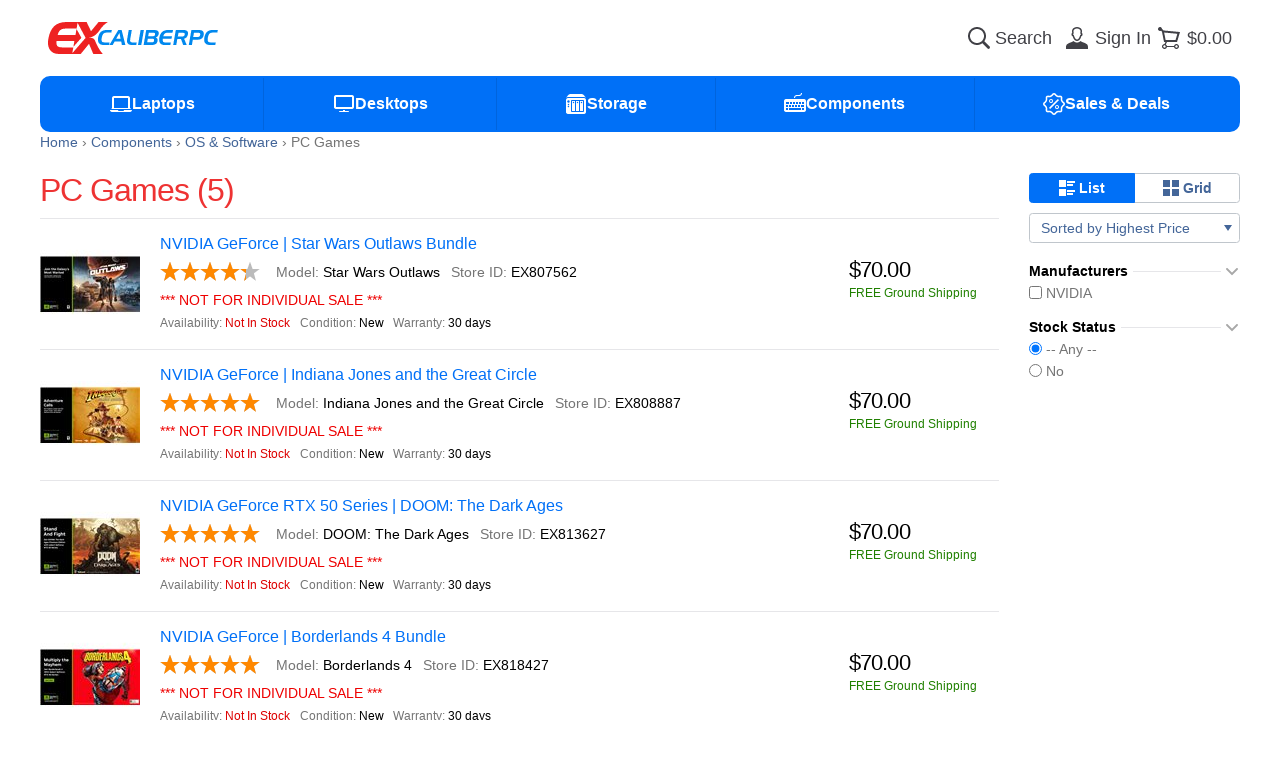

--- FILE ---
content_type: text/html; charset=utf-8
request_url: https://www.excaliberpc.com/hardware/c-536/pc-games.html?sort=5&pp=48
body_size: 6824
content:
<!DOCTYPE html>
<html lang="en" prefix="og: http://ogp.me/ns#">
<head>
<meta charset="utf-8">
<meta http-equiv="x-ua-compatible" content="ie=edge">
<title>PC Games | EXcaliberPC.com</title>
<meta name="viewport" content="width=device-width, initial-scale=1">
<meta name="format-detection" content="telephone=no">
<meta name="description" content="Shop online for pc games. Enjoy our discount prices and free shopping!">
<meta name="author" content="EXcaliberPC.com">
<meta name="copyright" content="(c) 2003-2026 EXcaliberPC.com">
<meta name="robots" content="noindex, follow">
<meta property="og:type" content="website">
<meta property="og:title" content="PC Games | EXcaliberPC.com">
<meta property="og:description" content="Shop online for pc games. Enjoy our discount prices and free shopping!">
<meta property="og:site_name" content="EXcaliberPC.com">
<meta property="og:image" content="https://www.excaliberpc.com/static/img/ogimage.d49c09fd4dad4a942b531eee41004d8f.png">
<meta property="og:url" content="https://www.excaliberpc.com/hardware/c-536/pc-games.html?sort=5&amp;pp=48">
<meta property="fb:app_id" content="301839353253076">

<link rel="canonical" href="https://www.excaliberpc.com/hardware/c-536/pc-games.html?sort=5&amp;pp=48">
<link rel="apple-touch-icon-precomposed" href="/static/img/apple-touch-icon.b80c0bf19e62e1c92dc3f990e0f6e693.png">
<link rel="shortcut icon" type="image/x-icon" href="/static/img/favicon.53598db41b18ee4ee71e259bbfabbb6a.ico">
<link rel="stylesheet" href="/static/css/style.6927cbfa2101902674046659d050250d.css">
<link rel="preconnect" href="https://apis.google.com">
<link rel="preconnect" href="https://www.googlecommerce.com">

<script defer src="/static/js/jquery.min.0c113f73b209b146473ed0a7a59307b1.js"></script>
<script defer src="/static/js/jquery-ui.min.5d7e50fc315199ecf73ee8eeb43dd4dd.js"></script>
<script defer src="/static/js/knockout-3.5.1.052e3cbd4009f65055d36541ce9cc91d.js"></script>
<script defer src="/static/js/tooltipster.bundle.min.e63e72beda2a9b4113814de083867f0a.js"></script>
<script defer src="/static/js/common.4a65d246c8bb45c1c75c2efcc5b5ad7c.js"></script>
<script defer src="/static/js/custom.0ded4653d5b6b9f95589d8d491ba7ffb.js"></script>
<script defer src="/static/js/script.f2c692f94f470a5f76f17b15c358bf69.js"></script>

<!-- Affirm -->
<script>
  _affirm_config = {
    public_api_key: "GXB11DKMOG81RFEK",
    script: "https://cdn1.affirm.com/js/v2/affirm.js"
 };
 (function(l,g,m,e,a,f,b){var d,c=l[m]||{},h=document.createElement(f),n=document.getElementsByTagName(f)[0],k=function(a,b,c){return function(){a[b]._.push([c,arguments])}};c[e]=k(c,e,"set");d=c[e];c[a]={};c[a]._=[];d._=[];c[a][b]=k(c,a,b);a=0;for(b="set add save post open empty reset on off trigger ready setProduct".split(" ");a<b.length;a++)d[b[a]]=k(c,e,b[a]);a=0;for(b=["get","token","url","items"];a<b.length;a++)d[b[a]]=function(){};h.async=!0;h.src=g[f];n.parentNode.insertBefore(h,n);delete g[f];d(g);l[m]=c})(window,_affirm_config,"affirm","checkout","ui","script","ready");
// Use your live public API Key and https://cdn1.affirm.com/js/v2/affirm.js script to point to Affirm production environment.
</script>
<!-- End Affirm -->
<!-- BEGIN MerchantWidget Code -->
<!-- https://support.google.com/merchants/answer/14428754 -->
<script id='merchantWidgetScript' src="https://www.gstatic.com/shopping/merchant/merchantwidget.js" defer></script>
<script type="text/javascript">
merchantWidgetScript.addEventListener('load', function () {
  merchantwidget.start({
    region: 'US',
    sideMargin: 20,
    bottomMargin: 20,
    mobileSideMargin: 10,
    mobileBottomMargin: 10
  });
});
</script>
<!-- END MerchantWidget Code -->
</head>

<body>

<div class="root">
  <header class="header">
    <div class="wrapper">
      <div class="header_main">
        <button type="button" class="header_link" aria-label="Menu" data-mobile-menu>
          <span class="header_link_icon"><svg><use xlink:href="/static/img/symbols.3292406444feacc83d1f403fc3a1593e.svg#icon-big-menu"></use></svg></span>
        </button>
        <a href="/" class="header_logo" aria-label="Excaliberpc">
          <svg><use xlink:href="/static/img/symbols.3292406444feacc83d1f403fc3a1593e.svg#logo"></use></svg>
        </a>
        <form
          method="get"
          class="header_search"
          action="/products/products.html"
          data-focused="false"
        >
          <input
            type="search"
            id="search-input"
            name="search"
            autocomplete="off"
            placeholder="Search"
            data-autocomplete
            value=""
          >
          <label for="search-input" aria-label="Search">
            <svg class="icon-search"><use xlink:href="/static/img/symbols.3292406444feacc83d1f403fc3a1593e.svg#icon-big-search"></use></svg>
            <svg class="icon-search-loading"><use xlink:href="/static/img/symbols.3292406444feacc83d1f403fc3a1593e.svg#loader"></use></svg>
          </label>
        </form>
          <a class="header_link" aria-label="Sign in" href="/account/">
            <span class="header_link_icon"><svg><use xlink:href="/static/img/symbols.3292406444feacc83d1f403fc3a1593e.svg#icon-big-user"></use></svg></span>
            <span class="header_link_text">Sign In</span>
          </a>

<a data-id="ShoppingCartPreview" aria-label="Shopping cart" href="/cart/" class="header_link">
  <span data-sticker="0" class="header_link_icon">
    <svg><use xlink:href="/static/img/symbols.3292406444feacc83d1f403fc3a1593e.svg#icon-big-cart"></use></svg>
  </span>
  <span class="header_link_text">$0.00</span>
  
</a>
      </div>
      <nav class="navbar">
        <div class="navbar_menu show-m">
          <a class="navbar_menu_title" href="/">
            <svg><use xlink:href="/static/img/symbols.3292406444feacc83d1f403fc3a1593e.svg#icon-big-home"></use></svg>
            <span>Home Page</span>
          </a>
        </div>
        <dl class="navbar_menu" tabindex="0" data-menu-toggle=""><dt class="navbar_menu_title"><svg><use xlink:href="/static/img/symbols.3292406444feacc83d1f403fc3a1593e.svg#icon-big-laptops"></use></svg><span>Laptops</span></dt><dd class="navbar_menu_content"><a href="/laptops/c-304/gaming-laptops.html">Gaming Laptops</a><a href="/laptops/c-302/creator-laptops.html">Creator Laptops</a><a href="/laptops/c-303/business-laptops.html">Business Laptops</a><a href="/laptops/c-547/gaming-handhelds.html">Gaming Handhelds</a><a href="/laptops/cg-28/laptop-accessories.html">Laptop Accessories</a><a href="/laptops/c-530/workstation-laptops.html">Other Laptops</a></dd></dl><dl class="navbar_menu" tabindex="0" data-menu-toggle=""><dt class="navbar_menu_title"><svg><use xlink:href="/static/img/symbols.3292406444feacc83d1f403fc3a1593e.svg#icon-big-desktops"></use></svg><span>Desktops</span></dt><dd class="navbar_menu_content"><a href="/desktops/c-485/gaming-desktops.html">Gaming Desktops</a><a href="/desktops/c-548/mini-pc-nuc.html">Mini PC &amp; NUC</a><a href="/desktops/c-557/personal-ai-supercomputers.html">Personal AI Supercomputers</a></dd></dl><dl class="navbar_menu" tabindex="0" data-menu-toggle=""><dt class="navbar_menu_title"><svg><use xlink:href="/static/img/symbols.3292406444feacc83d1f403fc3a1593e.svg#icon-big-storage"></use></svg><span>Storage</span></dt><dd class="navbar_menu_content"><a href="/storage/c-432/internal-ssds.html">Solid State Drives (SSD)</a><a href="/storage/c-323/laptop-hard-drives.html">Laptop Hard Drives</a></dd></dl><dl class="navbar_menu" tabindex="0" data-menu-toggle=""><dt class="navbar_menu_title"><svg><use xlink:href="/static/img/symbols.3292406444feacc83d1f403fc3a1593e.svg#icon-big-hardware"></use></svg><span>Components</span></dt><dd class="navbar_menu_content"><a href="/hardware/c-534/mouse-pads-accessories.html">Keyboards &amp; Mice</a><a href="/hardware/c-536/pc-games.html">OS &amp; Software</a><a href="/hardware/c-493/pc-cases.html">Computer Cases</a></dd></dl>
        <dl class="navbar_menu" tabindex="0" data-menu-toggle>
          <dt class="navbar_menu_title">
            <svg><use xlink:href="/static/img/symbols.3292406444feacc83d1f403fc3a1593e.svg#icon-big-sale"></use></svg>
            <span>Sales &amp; Deals</span>
          </dt>
          <dd class="navbar_menu_content">
            <a href="/products/c-537/open-box-refurbished-clearance.html">Warehouse Deals</a>
            <a href="/products/mode-3/specials.html">Special Offers</a>
            <a href="/products/mode--5/top-sellers.html">Top Sellers</a>
            <a href="/products/mode--7/price-drops.html">Price Drops</a>
          </dd>
        </dl>
      </nav>
    </div>
  </header>

  <main class="wrapper content"><ul class="breadcrumbs" vocab="http://schema.org/" typeof="BreadcrumbList"><li property="itemListElement" typeof="ListItem"><a href="/" property="item" typeof="WebPage"><span property="name">Home</span></a><meta property="position" content="1"></li><li property="itemListElement" typeof="ListItem"><a href="/hardware/products.html" property="item" typeof="WebPage"><span property="name">Components</span></a><meta property="position" content="2"></li><li property="itemListElement" typeof="ListItem"><a href="/hardware/cg-5/os-software.html" property="item" typeof="WebPage"><span property="name">OS &amp; Software</span></a><meta property="position" content="3"></li><li property="itemListElement" typeof="ListItem"><a href="/hardware/c-536/pc-games.html" property="item" typeof="WebPage"><span property="name">PC Games</span></a><meta property="position" content="4"></li></ul>
  <div id="products" class="products-view columns">
    <article class="maincol">
      <hgroup>
        <div class="group">
          <h1>PC Games (5)</h1>
        </div>
        <div class="group">
          <span id="refine-trigger" class="fggray show-m">
            <svg class="icon big"><use xlink:href="/static/img/symbols.3292406444feacc83d1f403fc3a1593e.svg#icon-big-settings"></use></svg>
          </span>
        </div>
      </hgroup>
      <section class="products"><ul class="product-list"><li class="product-list_product"><a class="product_image" href="/807562/nvidia-geforce-star-wars-outlaws.html"><img width="100" height="100" alt="Product image: NVIDIA Star Wars Outlaws" src="/images/807562_1/small.jpg" srcset="/images/807562_1/small.jpg 1x, /images/807562_1/medium.jpg 2x"></a><div class="product_info"><a class="product_title" href="/807562/nvidia-geforce-star-wars-outlaws.html">  NVIDIA GeForce | Star Wars Outlaws Bundle</a><div class="product_details"><p class="product_block"><span class="rating"><span class="stars" style="width:4.3em"></span></span><span data-prefix="Model: ">Star Wars Outlaws</span><span data-prefix="Store ID: ">EX807562</span></p><p class="product_block-highlights">*** NOT FOR INDIVIDUAL SALE ***</p><p class="product_block"><small data-prefix="Availability: " class="fgred">Not In Stock</small><small data-prefix="Condition: ">New</small><small data-prefix="Warranty: ">30 days</small></p></div><div class="product_prices"><span class="price">$70.00</span><small class="product_shipping"><span class="fggreen">FREE&nbsp;Ground Shipping</span></small></div></div></li><li class="product-list_product"><a class="product_image" href="/808887/nvidia-geforce-indiana-jones-and.html"><img width="100" height="100" alt="Product image: NVIDIA Indiana Jones and the Great Circle" src="/images/808887_1/small.jpg" srcset="/images/808887_1/small.jpg 1x, /images/808887_1/medium.jpg 2x"></a><div class="product_info"><a class="product_title" href="/808887/nvidia-geforce-indiana-jones-and.html">  NVIDIA GeForce | Indiana Jones and the Great Circle</a><div class="product_details"><p class="product_block"><span class="rating"><span class="stars" style="width:5em"></span></span><span data-prefix="Model: ">Indiana Jones and the Great Circle</span><span data-prefix="Store ID: ">EX808887</span></p><p class="product_block-highlights">*** NOT FOR INDIVIDUAL SALE ***</p><p class="product_block"><small data-prefix="Availability: " class="fgred">Not In Stock</small><small data-prefix="Condition: ">New</small><small data-prefix="Warranty: ">30 days</small></p></div><div class="product_prices"><span class="price">$70.00</span><small class="product_shipping"><span class="fggreen">FREE&nbsp;Ground Shipping</span></small></div></div></li><li class="product-list_product"><a class="product_image" href="/813627/nvidia-geforce-rtx-50-series.html"><img width="100" height="100" alt="Product image: NVIDIA DOOM: The Dark Ages" src="/images/813627_1/small.jpg" srcset="/images/813627_1/small.jpg 1x, /images/813627_1/medium.jpg 2x"></a><div class="product_info"><a class="product_title" href="/813627/nvidia-geforce-rtx-50-series.html">  NVIDIA GeForce RTX 50 Series | DOOM: The Dark Ages</a><div class="product_details"><p class="product_block"><span class="rating"><span class="stars" style="width:5em"></span></span><span data-prefix="Model: ">DOOM: The Dark Ages</span><span data-prefix="Store ID: ">EX813627</span></p><p class="product_block-highlights">*** NOT FOR INDIVIDUAL SALE ***</p><p class="product_block"><small data-prefix="Availability: " class="fgred">Not In Stock</small><small data-prefix="Condition: ">New</small><small data-prefix="Warranty: ">30 days</small></p></div><div class="product_prices"><span class="price">$70.00</span><small class="product_shipping"><span class="fggreen">FREE&nbsp;Ground Shipping</span></small></div></div></li><li class="product-list_product"><a class="product_image" href="/818427/nvidia-geforce-borderlands-bundle.html"><img width="100" height="100" alt="Product image: NVIDIA Borderlands 4" src="/images/818427_1/small.jpg" srcset="/images/818427_1/small.jpg 1x, /images/818427_1/medium.jpg 2x"></a><div class="product_info"><a class="product_title" href="/818427/nvidia-geforce-borderlands-bundle.html">  NVIDIA GeForce | Borderlands 4 Bundle</a><div class="product_details"><p class="product_block"><span class="rating"><span class="stars" style="width:5em"></span></span><span data-prefix="Model: ">Borderlands 4</span><span data-prefix="Store ID: ">EX818427</span></p><p class="product_block-highlights">*** NOT FOR INDIVIDUAL SALE ***</p><p class="product_block"><small data-prefix="Availability: " class="fgred">Not In Stock</small><small data-prefix="Condition: ">New</small><small data-prefix="Warranty: ">30 days</small></p></div><div class="product_prices"><span class="price">$70.00</span><small class="product_shipping"><span class="fggreen">FREE&nbsp;Ground Shipping</span></small></div></div></li><li class="product-list_product"><a class="product_image" href="/820469/nvidia-geforce-arc-raiders-bundle.html"><img width="100" height="100" alt="Product image: NVIDIA ARC Raiders" src="/images/820469_1/small.jpg" srcset="/images/820469_1/small.jpg 1x, /images/820469_1/medium.jpg 2x" loading="lazy"></a><div class="product_info"><a class="product_title" href="/820469/nvidia-geforce-arc-raiders-bundle.html">  NVIDIA GeForce | ARC Raiders Bundle</a><div class="product_details"><p class="product_block"><span class="rating"><span class="stars" style="width:4.9em"></span></span><span data-prefix="Model: ">ARC Raiders</span><span data-prefix="Store ID: ">EX820469</span></p><p class="product_block-highlights">*** NOT FOR INDIVIDUAL SALE ***</p><p class="product_block"><small data-prefix="Availability: " class="fgred">Not In Stock</small><small data-prefix="Condition: ">New</small><small data-prefix="Warranty: ">30 days</small></p></div><div class="product_prices"><span class="price">$60.00</span><small class="product_shipping"><span class="fggreen">FREE&nbsp;Ground Shipping</span></small></div></div></li></ul></section>
      
    <div class="toolbar pager">
      <div class="toolbar_group w100">
  <b class="selected">1</b>
      </div>
      <div class="toolbar_group hide-s">
        <span>Show:</span>
        <a href="/hardware/c-536/pc-games.html?sort=5&pp=12" id="ctl00_ctl00_cphBody_cphCenter_ucTopPager_ctl02_PageSize_ctrl0_PageSizeHref">12</a><a href="/hardware/c-536/pc-games.html?sort=5" id="ctl00_ctl00_cphBody_cphCenter_ucTopPager_ctl02_PageSize_ctrl1_PageSizeHref">24</a><b id="ctl00_ctl00_cphBody_cphCenter_ucTopPager_ctl02_PageSize_ctrl2_PageSizeHref" class="selected">48</b>
      </div>
    </div>
  
    </article>
    <aside class="sidecol">
      <div class="refine"><div class="stack-buttons hide-l"><button type="button" data-navigate="/hardware/c-536/pc-games.html?pp=48&amp;sort=5&amp;layout=0" class="pressed"><svg class="icon"><use xlink:href="/static/img/symbols.3292406444feacc83d1f403fc3a1593e.svg#icon-view-list"></use></svg><span>List</span></button><button type="button" data-navigate="/hardware/c-536/pc-games.html?pp=48&amp;sort=5&amp;layout=2" class=""><svg class="icon"><use xlink:href="/static/img/symbols.3292406444feacc83d1f403fc3a1593e.svg#icon-view-grid"></use></svg><span>Grid</span></button></div><dl class="drop-select" data-dropdown=""><dt>Sorted by Highest Price</dt><dd><a href="/hardware/c-536/pc-games.html?pp=48&amp;sort=2">Sort by Name (A-Z)</a><a href="/hardware/c-536/pc-games.html?pp=48&amp;sort=3">Sort by Name (Z-A)</a><hr><a href="/hardware/c-536/pc-games.html?pp=48&amp;sort=4">Sort by Lowest Price</a><a href="/hardware/c-536/pc-games.html?pp=48&amp;sort=5">Sort by Highest Price</a><hr><a href="/hardware/c-536/pc-games.html?pp=48&amp;sort=33">Sort by Rating</a><a href="/hardware/c-536/pc-games.html?pp=48&amp;sort=17">Sort by Discount</a><a href="/hardware/c-536/pc-games.html?pp=48&amp;sort=257">Sort by Newest</a></dd></dl></div>
      <form id="formFilter" method="get" action="/hardware/c-536/pc-games.html?cg=5" novalidate=""><input type="hidden" name="pp" value="48"><input type="hidden" name="sort" value="5"><dl data-parameter="" class="param-group collapsible open"><dt><span>Manufacturers</span><svg class="icon collapsed"><use xlink:href="/static/img/symbols.3292406444feacc83d1f403fc3a1593e.svg#icon-angle-right"></use></svg><svg class="icon expanded"><use xlink:href="/static/img/symbols.3292406444feacc83d1f403fc3a1593e.svg#icon-angle-bottom"></use></svg></dt><dd><label class="param"><input name="m" value="1574" data-filter-submit="" type="checkbox"><span>NVIDIA</span></label></dd><dd><button type="submit" class="filter-apply">Apply Filter</button></dd></dl><dl data-parameter="" class="param-group collapsible open"><dt><span>Stock Status</span><svg class="icon collapsed"><use xlink:href="/static/img/symbols.3292406444feacc83d1f403fc3a1593e.svg#icon-angle-right"></use></svg><svg class="icon expanded"><use xlink:href="/static/img/symbols.3292406444feacc83d1f403fc3a1593e.svg#icon-angle-bottom"></use></svg></dt><dd><label class="param"><input type="radio" name="stock" value="" data-filter-submit="" checked>-- Any --</label><label class="param"><input name="stock" value="No" data-filter-submit="" type="radio"><span>No</span></label></dd><dd><button type="submit" class="filter-apply">Apply Filter</button></dd></dl></form>
    </aside>
  </div>
  </main>

  <footer class="footer">
    <div class="wrapper">
      <dl class="footer_nav">
        <dt>Company</dt>
        <dd>
          <a href="/support/">About Us</a>
          <a href="/support/contact.html">Contact Us</a>
          <a href="/support/faq.html">Support Q&amp;A</a>
        </dd>
      </dl>
      <dl class="footer_nav">
        <dt>Legal Info</dt>
        <dd>
          <a href="/support/terms.html">Terms of Service</a>
          <a href="/support/privacy.html">Privacy Policy</a>
          <a href="/support/warranty.html">Return Policy</a>
        </dd>
      </dl>
      <dl class="footer_nav">
        <dt>Support</dt>
        <dd>
          <a href="/account/orders.html">Order Status</a>
          <a href="/account/orders.html?filter=1">Order Tracking</a>
          <a href="/account/orders.html?filter=2">Request for Return</a>
        </dd>
      </dl>
      <div class="footer_aside">
        <a href="tel://1-877-289-3972" class="footer_phone">
          <svg><use xlink:href="/static/img/symbols.3292406444feacc83d1f403fc3a1593e.svg#icon-big-phone"></use></svg>
          <span>
            <b>1-877-BUY-EXPC</b>
            <small>Mon-Fri 10am-6pm PST</small>
          </span>
        </a>
        <div class="footer_social">
          <a target="_blank" rel="nofollow" href="http://www.facebook.com/excaliberpc" aria-label="facebook">
            <svg><use xlink:href="/static/img/symbols.3292406444feacc83d1f403fc3a1593e.svg#icon-big-facebook"></use></svg>
          </a>
          <a target="_blank" rel="nofollow" href="http://twitter.com/excaliberpc" aria-label="twitter">
            <svg><use xlink:href="/static/img/symbols.3292406444feacc83d1f403fc3a1593e.svg#icon-big-twitter"></use></svg>
          </a>
          <a target="_blank" rel="nofollow" href="http://www.youtube.com/user/excaliberpccom" aria-label="youtube">
            <svg><use xlink:href="/static/img/symbols.3292406444feacc83d1f403fc3a1593e.svg#icon-big-youtube"></use></svg>
          </a>
          <a target="_blank" rel="nofollow" href="http://www.amazon.com/shops/excaliberpc" aria-label="amazon">
            <svg><use xlink:href="/static/img/symbols.3292406444feacc83d1f403fc3a1593e.svg#icon-big-amazon"></use></svg>
          </a>
        </div>
      </div>
      <small class="footer_copyright">
        &copy; 2003&ndash;2026 EXcaliberPC.com All rights reserved.
      </small>
    </div>
  </footer>
</div>

<!-- BEGIN: Google Trusted Store -->
<script>
var gts = gts || [];
gts.push(["id", "10390"]);
gts.push(["google_base_subaccount_id", "8798744"]);
gts.push(["google_base_offer_id", "616366"]);
gts.push(["google_base_country", "US"]);
gts.push(["google_base_language", "en"]);
(function () {
  var scheme = (("https:" == document.location.protocol) ? "https://" : "http://");
  var gts = document.createElement("script");
  gts.type = "text/javascript";
  gts.async = true;
  gts.src = scheme + "www.googlecommerce.com/trustedstores/gtmp_compiled.js";
  var s = document.getElementsByTagName("script")[0];
  s.parentNode.insertBefore(gts, s);
})();
</script>
<!-- END: Google Trusted Store -->

<!-- Google Analytics -->
<!-- Google tag (gtag.js) -->
<script async src="https://www.googletagmanager.com/gtag/js?id=G-V8BD1GWY1V"></script>
<script>
  window.dataLayer = window.dataLayer || [];
  function gtag(){dataLayer.push(arguments);}
  gtag('js', new Date());
  gtag('config', 'G-V8BD1GWY1V');
  


</script>
<!-- End Google Analytics -->
</body>
</html>


--- FILE ---
content_type: application/x-javascript
request_url: https://www.excaliberpc.com/static/js/script.f2c692f94f470a5f76f17b15c358bf69.js
body_size: 6879
content:
function togglePageScroll(n){var t;n?(t=parseInt($("html").css("top"),10),$("html").css({top:"",width:"",position:"",overflow:"","overflow-y":""}),$("html,body").scrollTop(-t).css("overflow","")):$(document).height()>$(window).height()?(t=$(window).scrollTop(),$("html").css({top:-t,width:"100%",position:"fixed",overflow:"hidden","overflow-y":"scroll"})):$("html,body").css("overflow","hidden")}function cssTransitionTime(n,t){var u=0,f=$(n);parseTime=function(n){var t=0;return n.slice(-2)==="ms"?t=parseInt(n,10):n.slice(-1)==="s"&&(t=parseFloat(n)*1e3),t};var c=f.css("transition-delay")||"0s",l=f.css("transition-duration")||"0s",e=$.map(c.split(/,\s*/),parseTime),r=$.map(l.split(/,\s*/),parseTime);if(t){var o=[],s=[],a=t.split(/,\s*/),h=f.css("transition-property").split(/,\s*/);for(i=0;i<h.length;i++)$.inArray(h[i],a)!==-1&&(o.push(e[i]),s.push(r[i]));e=o;r=s}for(i=0;i<r.length;i++)u=Math.max(e[i]+r[i],u);return u}function formatPrice(n,t){var i=t!==undefined?t:2,r="\\d(?=(\\d{3})+"+(i>0?"\\.":"$")+")";return"$"+parseFloat(n).toFixed(Math.max(0,~~i)).replace(new RegExp(r,"g"),"$&,")}function showBundleBox(n){var t=$.template("/WebServices/Bundle.aspx?id=#{id}"),i=new LiteBox({disposable:!0,url:t.evaluate({id:n}),onContentReady:function(t){var i=ko.contextFor(t.get(0));i.$data.close=function(){$.ajax({type:"POST",url:"/Cart/Add.aspx/Update",data:JSON.stringify(i.$data.getData(n)),contentType:"application/json; charset=utf-8",dataType:"json",success:function(){document.location.href="/cart/"},failure:function(n){console.error(n.d)}})}}});i.open()}(function(n,t,i){var r=function(r,u){this.$win=n(t);this.$doc=n(i);this.$elm=n(r);this.options=u;this.dataobj=this.$elm.data("slidepanel")};r.prototype={defaults:{position:"left",clicktrigger:"self",classholder:"self",openclass:"visible"},init:function(){this.cfg=n.extend({},this.defaults,this.options,this.dataobj);this.hidden=!0;this.$classholder=this.cfg.classholder==="self"?this.$elm:n(this.cfg.classholder);this.$clicktrigger=this.cfg.clicktrigger==="self"?this.$elm:n(this.cfg.clicktrigger);this.$clicktrigger.on("click.SlidePanel",n.proxy(this.toggle,this));return this},open:function(){if(this.hidden){this.$classholder.addClass(this.cfg.openclass);this.hidden=!this.hidden;this.$doc.on("click.SlidePanel",n.proxy(this.clickout,this))}},close:function(){this.hidden||(this.$classholder.removeClass(this.cfg.openclass),this.hidden=!this.hidden,this.$doc.off("click.SlidePanel"))},toggle:function(){this[this.hidden?"open":"close"]()},swipe:function(n){["left","right"].indexOf(n.direction)!==-1&&this[n.direction!==this.cfg.position?"open":"close"]()},clickout:function(t){n(t.target).closest(this.$elm.add(this.$clicktrigger)).length===0&&this.close()}};r.defaults=r.prototype.defaults;n.fn.slidepanel=function(n){return this.each(function(){new r(this,n).init()})};t.SlidePanel=r})(jQuery,window,document),function(n,t){var i=function(t,i){this.$elm=n(t);this.options=i;this.dataobj=this.$elm.data("carousel")};i.prototype={defaults:{show:1,scroll:1,auto:null,speed:500,pager:!0},current:0,hover:!1,running:!1,cssPropSpeed:"--transition-speed",cssPropCurrent:"--current-slide",init:function(){this.cfg=n.extend({},this.defaults,this.options,this.dataobj);var t=this;if(this.$ul=n("ul",this.$elm),this.$li=n("li",this.$ul),this.count=this.$li.length,this.$pager=null,this.count>=this.cfg.show){if(this.cfg.show=Math.min(this.count,Math.max(1,this.cfg.show)),this.cfg.scroll=Math.min(this.count-this.cfg.show,Math.max(1,this.cfg.scroll)),this.cfg.pager&&(this.$pager=n("<ol>").appendTo(this.$elm),this.$li.each(function(i){n("<li>").on("click",function(){t.moveSlide(i+t.cfg.show)}).appendTo(t.$pager)})),this.$ul.prepend(this.$li.slice(this.count-this.cfg.show).clone(!0)),this.$ul.append(this.$li.slice(0,this.cfg.show).clone(!0)),this.$li=n("li",this.$ul),this.count=this.$li.length,this.page=this.count-this.cfg.show*2,this.current+=this.cfg.show,n("<span>").addClass("prev").on("click",n.proxy(this.movePrev,this)).appendTo(this.$elm),n("<span>").addClass("next").on("click",n.proxy(this.moveNext,this)).appendTo(this.$elm),this.$ul.css(this.cssPropCurrent,this.current),this.setClassName(),this.cfg.auto){this.$elm.on("mouseenter mouseleave",function(){t.hover=!t.hover});setInterval(function(){t.moveSlide(t.current+t.cfg.scroll,!0)},t.cfg.auto+t.cfg.speed)}this.setPager()}return this},setClassName:function(){this.$li.removeClass("current");this.current===1?this.$li.eq(this.count-1).addClass("current"):this.current===this.count-this.cfg.show-1&&this.$li.eq(0).addClass("current");this.$li.eq(this.current).addClass("current")},movePrev:function(){this.moveSlide(this.current-this.cfg.scroll)},moveNext:function(){this.moveSlide(this.current+this.cfg.scroll)},moveSlide:function(n,t){this.running||this.hover&&t||(n<this.cfg.show?(this.$ul.css(this.cssPropCurrent,this.current+this.page),this.current=n+this.page):n>=this.count-this.cfg.show?(this.$ul.css(this.cssPropCurrent,this.current-this.page),this.current=n-this.page):this.current=n,this.setClassName(),setTimeout(()=>{this.running=!0,this.$ul.css(this.cssPropSpeed,this.cfg.speed),this.$ul.css(this.cssPropCurrent,this.current)}),setTimeout(()=>{this.running=!1,this.$ul.css(this.cssPropSpeed,0)},this.cfg.speed),this.setPager())},setPager:function(){this.$pager&&n("li",this.$pager).removeClass("current").eq(this.current-this.cfg.show).addClass("current")}};i.defaults=i.prototype.defaults;n.fn.carousel=function(n){return this.each(function(){new i(this,n).init()})};t.Carousel=i}(jQuery,window,document),function(n,t){var i=function(t,i){this.$elm=n(t);this.options=i;this.dataobj=this.$elm.data("childwin")};i.prototype={defaults:{toolbar:"no",location:"yes",directories:"no",status:"no",menubar:"no",scrollbars:"yes",resizable:"yes",copyhistory:"no",centered:!0},init:function(){this.cfg=n.extend({},this.defaults,this.options,this.dataobj);this.$elm.on("click.ChildWin",n.proxy(this.open,this));return this.args="toolbar="+this.cfg.toolbar+", location="+this.cfg.location+", directories="+this.cfg.directories+", status="+this.cfg.status+", menubar="+this.cfg.menubar+", scrollbars="+this.cfg.scrollbars+", resizable="+this.cfg.resizable+", copyhistory="+this.cfg.copyhistory,this.cfg.url||(this.cfg.url=this.$elm.attr("href")),this},open:function(){if(this.cfg.width&&this.cfg.height&&(this.args+=", width="+this.cfg.width+", height="+this.cfg.height,this.cfg.centered)){var n=t.screenX+Math.max(t.outerWidth/2-this.cfg.width/2,0),i=t.screenY+Math.max(t.outerHeight/2-this.cfg.height/2,0);this.args+=", top="+i+", left="+n}return this.cfg.url?t.open(this.cfg.url,this.cfg.title,this.args).focus():console.log("ChildWin Plugin: No URL has been defined"),!1}};i.defaults=i.prototype.defaults;n.fn.childwin=function(n){return this.each(function(){new i(this,n).init()})};t.ChildWin=i}(jQuery,window,document),function(n,t,i){var r=function(r){if(this.$win=n(t),this.$doc=n(i),this.$body=n(i.body),this.options=n.extend({},this.defaults,r),this.options.hash){this.checkHash();this.$win.on("hashchange.LiteBox",n.proxy(this.checkHash,this))}};r.prototype={defaults:{url:null,hash:null,speed:300,content:null,cssclass:null,noscroll:!0,disposable:!1,onContentReady:null},isopen:!1,$container:null,$placeholder:null,checkHash:function(){this[this.options.hash==t.location.hash.toLowerCase()?"open":"close"]()},open:function(){if(!this.isopen){if(togglePageScroll(!1),this.$container)this.$container.reflow().add(this.$placeholder).addClass("visible");else{var t=n("<a>").addClass("close").text("×");this.$container=n("<section>").addClass("child-window");this.$placeholder=n("<div>").addClass("litebox").addClass(this.options.cssclass);this.$container.add(t).on("click",n.proxy(this.clickClose,this));this.$placeholder.click(function(n){n.stopPropagation()});this.$container.append(this.$placeholder.append(t)).appendTo(this.$body);this.$container.reflow().addClass("visible");this.options.url?(this.$container.addClass("icon-busy"),n.ajax({url:this.options.url,cache:!1,context:this}).done(function(t){this._prependContent(n(t))}).fail(function(){this.ajaxerror=!0;this.$container.addClass("icon-error")}).always(function(){this.$container.removeClass("icon-busy")})):this.options.content?this._prependContent(n(this.options.content)):console.log("LiteBox Plugin: No content has been defined")}this.$doc.on("keyup.LiteBox",n.proxy(this.keyClose,this));this.isopen=!0}},close:function(){this.isopen&&this.$container&&(this.$container.removeClass("visible"),this.$doc.off("keyup.LiteBox"),this.isopen=!1,togglePageScroll(!0),(this.options.disposable||this.ajaxerror)&&setTimeout(n.proxy(this.remove,this),cssTransitionTime(this.$container)))},clickClose:function(n){n.preventDefault();n.stopPropagation();this.options.hash?location.replace("#"):this.close()},keyClose:function(n){n.keyCode===27&&this.clickClose(n)},remove:function(){this.$container.remove();this.$win=null;this.$doc=null;this.$body=null;this.$container=null;this.$placeholder=null},_prependContent:function(n){if(this.$placeholder.prepend(n.show()),this.$placeholder.reflow().addClass("visible"),this.options.onContentReady)this.options.onContentReady(n)}};r.defaults=r.prototype.defaults;t.LiteBox=r}(jQuery,window,document),function(n,t,r){var u=function(i){if(this.$win=n(t),this.$doc=n(r),this.$body=n(r.body),this.options=n.extend({},this.defaults,i),this.count=this.options.collection.length,this.count<1)console.log("MediaGallery Plugin: Collection is empty");else{this.checkHash();this.$win.on("hashchange.MediaGallery",n.proxy(this.checkHash,this))}};u.prototype={defaults:{galleryType:"",collection:[],cssclass:null},index:1,isopen:!1,$container:null,$viewport:null,$images:null,$thumbnails:null,checkHash:function(){var n=t.location.hash.match(new RegExp("#"+this.options.galleryType+"-(\\d+)","i"));n!==null?this.open(n[1]):this.isopen&&this.close()},setHash:function(n){n==="prev"&&(n=this.index===1?this.count:this.index-1);n==="next"&&(n=this.index===this.count?1:this.index+1);location.replace(n?"#"+this.options.galleryType+"-"+n:"#")},getMedia:function(t){return t.type==="video"?n("<iframe>").attr("src","//www.youtube.com/embed/"+t.media+"?rel=0&showinfo=0").attr("frameborder",0):n("<img>").attr("src",t.media)},create:function(){var r;for(this.$container=n("<section>").addClass("media-gallery").addClass(this.options.cssclass),this.$viewport=n("<div>").addClass("viewport"),this.$images=n("<div>").addClass("viewport_images"),this.$thumbnails=n(),this.observer=new IntersectionObserver(n.proxy(this.detectIntersection,this),{root:this.$images[0],threshold:1}),i=0;i<this.count;i++){var t=this.options.collection[i],f=t.type==="video"?"//img.youtube.com/vi/"+t.media+"/default.jpg":t.media,e=n("<img>").attr("src",f),u=n("<a>").attr("data-type",t.type).append(e);u.on("click",n.proxy(this.setHash,this,i+1));this.$thumbnails=this.$thumbnails.add(u);r=n("<div>").addClass("viewport_image").html(this.getMedia(t));this.$images.append(r);this.observer.observe(r[0])}this.$container.append(n("<a>").addClass("close").text("×").on("click",n.proxy(this.setHash,this,null))).append(this.$viewport.append(this.$images)).append(n("<div>").addClass("thumbnails").append(this.$thumbnails)).appendTo(this.$body)},detectIntersection:function(n){var t=n.find(n=>n.isIntersecting),i;t&&(i=[...t.target.parentElement.children].indexOf(t.target)+1,i!==this.index&&this.setHash(i))},setIndex:function(n){n=Math.min(this.count,Math.max(1,n));this.index=n;this.$images.children()[n-1].scrollIntoView({block:"nearest"});this.$thumbnails.removeClass("selected").eq(n-1).addClass("selected")},open:function(t){if(this.$container||this.create(),this.setIndex(t),!this.isopen){togglePageScroll(!1);this.$container.reflow().addClass("visible");this.$doc.on("keyup.MediaGallery",n.proxy(this.keypress,this));this.isopen=!0}},close:function(){this.$container.removeClass("visible");this.$doc.off("keyup.MediaGallery");this.isopen=!1;togglePageScroll(!0);setTimeout(n.proxy(this.remove,this),cssTransitionTime(this.$container))},keypress:function(t){n.inArray(t.keyCode,[27,37,38,39,40])!==-1&&(t.preventDefault(),t.keyCode===27?this.setHash(null):n.inArray(t.keyCode,[37,38])!==-1?this.setHash("prev"):n.inArray(t.keyCode,[39,40])!==-1&&this.setHash("next"))},remove:function(){this.$container.remove();this.$container=null;this.$viewport=null;this.$thumbnails=null}};u.defaults=u.prototype.defaults;t.MediaGallery=u}(jQuery,window,document);var PageScroll=function(){var n="noscroll";return{enable:function(){var t=parseInt($("html").css("top"),10);$("html").removeClass(n).css("top","");$("html,body").scrollTop(-t).css("overflow","")},disable:function(){if($(document).height()>$(window).height()){var t=$(window).scrollTop();$("html").addClass(n).css("top",-t)}else $("html,body").css("overflow","hidden")}}}();(function(n,t,i){n.fn.reflow=function(){return this.each(function(){n(this).css("opacity")})};n.fn.dropdown=function(t){return t=n.extend({trigger:"dt",items:"dd > a",openclass:"open",selectable:!0},t||{}),this.each(function(){var r=n(this),u=n.extend({},t,r.data("dropdown")),f=n(u.trigger,this);f.on("click.DropMenu",function(){r.toggleClass(u.openclass)});n(t.items,this).on("click.DropMenu",function(){r.removeClass(u.openclass);u.selectable&&f.text(n(this).text())});n(i).on("click.DropMenu tap.DropMenu",function(t){n(t.target).closest(r).length===0&&r.removeClass(u.openclass)})})};n.fn.collapsible=function(t){return t=n.extend({speed:"auto",trigger:"dt",openclass:"open",container:"dd"},t||{}),this.each(function(){var r=n(this),u=n(t.trigger,this),i=n(t.container,this);t.speed=="auto"&&(t.speed=cssTransitionTime(i));i.css("display",i.css("display"));u.on("click.Collapsible",function(){i.slideToggle(t.speed);r.toggleClass(t.openclass)})})};n.fn.tabview=function(i){return i=n.extend({tabselector:".tab",viewselector:".view",activeclass:"active",busyclass:"busy"},i||{}),this.each(function(){function e(t,r){t.each(function(){n(this)[r.is(this)?"addClass":"removeClass"](i.activeclass)})}var r=n(this),o=n(t),u=n(i.tabselector,r),f=n(i.viewselector,r);u.on("click.TabView tap.TabView",function(){var s=n(this),t,h;r.hasClass(i.busyclass)||s.hasClass(i.activeclass)||(e(u,s),t=f.eq(u.index(s)),h=t.attr("data-content-url"),h?(r.addClass(i.busyclass),n.get(h,function(n){r.removeClass(i.busyclass);t.removeAttr("data-content-url").html(n);e(f,t);o.resize()})):(e(f,t),o.resize()))})})}})(jQuery,window,document);$(function(){$(".navbar").slidepanel({clicktrigger:"[data-mobile-menu]",classholder:"html",openclass:"mobile-menu-open"});$("[data-menu-toggle]").on("focusin",function(){setTimeout(()=>{var n=$(this);n.addClass("open");n.children("dt").one("mousedown",function(n){n.preventDefault();n.stopPropagation();$(document.activeElement).blur()})})}).on("focusout",function(n){$.contains(this,n.relatedTarget)||setTimeout(()=>{var n=$(this);n.removeClass("open");n.children("dt").off("mousedown")})});$("#search-input").on("focus",function(){$(this).parent().attr("data-focused","true")}).on("blur",function(){$(this).val()===""&&$(this).parent().attr("data-focused","false")});$("[data-autocomplete]").autocomplete({source:function(n,t){$.ajax({type:"POST",contentType:"application/json; charset=utf-8",url:"/WebServices/SearchAutosuggest.aspx/GetAutosuggestResults",data:JSON.stringify({searchText:$("input[name='search'].ui-autocomplete-loading").val()}),dataType:"json",success:function(n){n!=null&&t(n.d)},error:function(n){console.log(n)}})},minLength:2,select:function(n,t){document.location.href=t.item.url},create:function(){$(this).data("ui-autocomplete")._renderItem=function(n,t){var i=$("<div>").append('<img src="'+t.image+'" />').append("<div><b>"+t.label+"<\/b><small>"+t.summary+"<\/small><\/div>");return $("<li>").append(i).appendTo(n)}}});$("[data-navigate]").on("click",function(){document.location.href=$(this).data("navigate")});var n=document.getElementById("formFilter");n&&n.addEventListener("formdata",function(n){for(var[t,i]of Array.from(n.formData.entries()))i===""&&n.formData.delete(t)});$("[data-parameter]").each(function(){const n=$(this);$("input",n).on("click",function(){n.toggleClass("modified",this.defaultChecked!==this.checked)})});$("[data-filter-category]").each(function(){var n=$(this),i=n.data("filterCategory"),t=$(this.form.elements).filter(function(){return $(this).data("filterParentCategory")===i}).click(function(){var i=t.filter(":checked").length,r=i>0&&i<t.length;n.prop("indeterminate",r);r||n.prop("checked",i>0)});n.on("click",function(){t.prop("checked",this.checked)})});$("[data-price-from]").on("blur",function(){var t=parseFloat(this.getAttribute("min")),n=parseFloat(this.value),i=parseFloat(this.form.priceto.value);isNaN(n)||n<t?this.value=t:n>i&&(this.value=i);$("#formFilter").submit()});$("[data-price-to]").on("blur",function(){var t=parseFloat(this.getAttribute("max")),i=parseFloat(this.form.pricefrom.value),n=parseFloat(this.value);isNaN(n)||n>t?this.value=t:n<i&&(this.value=i);$("#formFilter").submit()});$("[data-show-bundle]").on("click",function(){showBundleBox($(this).data("show-bundle"))});$(".carousel").carousel({auto:1e4,speed:0});$("[data-childwin]").childwin();$("[data-dropdown]").dropdown();$("[data-autoselect]").on("click",function(){$(this).select()});$("[data-toggle]").on("click",function(){var n=$(this).data("toggle");$(n.element).toggleClass(n.classname)});$("[data-faq]").on("click",function(){$("#"+$(this).data("faq")).toggleClass("open")});$(".tab-view").tabview();$(".product-tabs").tabview();$(".collapsible").collapsible();$("#products").slidepanel({position:"right",clicktrigger:"#refine-trigger",openclass:"sidecol-visible"});$(".tooltip").tooltipster()})

--- FILE ---
content_type: application/x-javascript
request_url: https://www.excaliberpc.com/static/js/common.4a65d246c8bb45c1c75c2efcc5b5ad7c.js
body_size: 2527
content:
function formatNumber(n,t){var i,r;return t>0?n!=0?(i=new String(Math.round(n*Number("1e"+t))),Math.floor(n)==0&&(i="0"+i),r=i.length,t>1?i.substring(0,r-t)+"."+i.substring(r-t,r):i):"0."+new String(Number("1e"+t)).substr(1,t):new String(Math.round(n))}function printOrder(n){window.open(getPrintOrderUrl(n),"PrintOrder","toolbar=0,scrollbars=1,menubar=1,resizable=1,width=700,height=500")}function printRma(n){window.open(getPrintRmaUrl(n),"PrintRma","toolbar=0,scrollbars=1,menubar=1,resizable=1,width=700,height=500")}function trackOrder(n,t){var i,r;if((n=n.toLowerCase())=="airborne")i=document.forms.formAirborneTracking,r=i.txtTrackNbrs;else if(n=="ups")i=document.forms.formUPSTracking,r=i.tracknum;else if(n=="fedex")i=document.forms.formFedexTracking,r=i.trknbr;else if(n=="dhl")i=document.forms.formDHLTracking,r=i.txtTrackNbrs;else if(n=="us postal service")i=document.forms.formUSPSTracking,r=i.strOrigTrackNum;else if(n=="customco")i=document.forms.formCustomCoTracking,r=i.pronum;else return;r.value=t;i.submit()}function openPopupWindow(n,t,i,r){window.open(n,t,"width="+i+",height="+r+",resizable=1,scrollbars=1,toolbar=0").focus()}function formatSize(n){var t=Math.abs(n);return t<1024?n+"B":t<1048576?Math.round(n/102.4,1)/10+"KB":t<1073741824?Math.round(n/104857.6,1)/10+"MB":Math.round(n/107374182.4,1)/10+"GB"}function getForgotPasswordUrl(){return"/Account/ForgotPassword.aspx"}function getOrderStatusExplanationUrl(n){return"/Account/OrderStatusExplanation.aspx?id="+escape(n)}function getOrderStatusHistoryUrl(n){return"/Account/OrderStatusHistory.aspx?id="+escape(n)}function getPrintOrderUrl(n){return"/Account/PrintOrder.aspx?id="+escape(n)}function getPrintRmaUrl(n){return"/Account/PrintRma.aspx?id="+escape(n)}function getWishListShareUrl(){return"/Account/WishListShare.aspx"}function getCartHelpUrl(){return"/Cart/CartHelp.aspx"}function getCookiesHelpUrl(){return"/Cart/CookiesHelp.aspx"}function getStockStatusUrl(){return"/Cart/StockStatus.aspx"}function getSecurityCodeUrl(){return"/Checkout/SecurityCode.aspx"}function getRecyclingFeeUrl(){return"/Checkout/RecyclingFee.aspx"}function getTaxExemptionUrl(){return"/Checkout/TaxExemption.aspx"}function getExpressHelpUrl(){return"/Checkout/ExpressHelp.aspx"}function getNotifierUrl(n){return"/Products/Notifier.aspx?id="+escape(n)}function getWriteReviewUrl(n){return"/Products/WriteReview.aspx?id="+escape(n)}function getRebateUrl(n){return"/Products/Rebate.aspx?id="+escape(n)}function getShippingCalcUrl(n){return"/Products/ShippingCalc.aspx?id="+escape(n)}function getRecommendUrl(n){return"/Products/Recommend.aspx?id="+escape(n)}function getImageGalleryUrl(n,t){return"/Products/ImageGallery.aspx?id="+escape(n)+"&index="+escape(t)}function getCantBuyUrl(){return"/Products/CantBuy.aspx"}function getConditionsUrl(n){return"/Products/Conditions.aspx?id="+escape(n)}function getFreeShippingUrl(){return"/Products/FreeShipping.aspx"}function getPriceInfoUrl(){return"/Products/PriceInfo.aspx"}function getProductsCompareUrl(n){return"/Products/ProductsCompare.aspx?id="+escape(n)}(function(n){var i=function(n){this.path=n},t;n.extend(i.prototype,{evaluate:function(n){try{with(n)return eval(this.path)}catch(t){return""}}});t=function(n,r){var u=n==null?"":String(n);for(this.items=[];u.length>0;)(match=u.match(r||t.Pattern))?(match.index&&this.items.push(u.slice(0,match.index)),this.items.push(new i(match[1])),u=u.slice(match.index+match[0].length)):(this.items.push(u),u="")};n.extend(t.prototype,{evaluate:function(n){var t,r,i;for(result="",t=0,r=this.items.length;t<r;t++)i=this.items[t],result+=typeof i=="string"?i:i.evaluate(n);return result}});t.Pattern=/#\{(.*?)\}/;n.extend({template:function(n,i){return new t(n,i)}});n.widget("ui.ajaxIndicator",{_init:function(){var t=this.element.offset();this._loader=n('<div class="ai" />').addClass(this.options.className).prependTo(document.body).css({left:Math.ceil(t.left+(this.element.width()-20)/2)+"px",top:Math.ceil(t.top+(this.element.height()-20)/2)+"px",zIndex:999})},destroy:function(){n.widget.prototype.destroy.apply(this);this._loader&&(this._loader.remove(),this._loader=null)}});n.ui.ajaxIndicator.defaults={className:"icon-loader"};n.widget("ui.litebox",{_init:function(){this._litebox=n('<div style="display:none; position:relative; z-index:99999"><div class="fixed overlay">&nbsp;<\/div><div class="fixed"><div class="centered"><div class="centered-outer"><div class="centered-inner"><div class="litebox"><\/div><\/div><\/div><\/div><\/div><\/div>').appendTo(document.body);this.options.cssClass&&this._litebox.addClass(this.options.cssClass);var i=this,t=this._litebox.find(".litebox");t.click(function(n){n.stopPropagation()}).closest(".fixed").click(function(n){i.close();n.preventDefault()});this.options.showCloseButton&&t.append(n('<a class="closewindow" href="#">&nbsp;<\/a>').click(function(n){i.close();n.preventDefault()}));t.append(this.element);this.options.autoShow&&this.show()},show:function(){this._litebox.show();this.element.show()},close:function(){if(this._litebox.hide(),window.opera){var t=n(document.body).css("outline",0);setTimeout(function(){t.css("outline","none")},10)}}});n.ui.litebox.defaults={showCloseButton:!0,autoShow:!1,cssClass:null};n.fn.disabled=function(t){return t==undefined?this.is("@disabled"):this.each(function(){t?n(this).attr("disabled","disabled"):n(this).removeAttr("disabled")})}})(jQuery);$.widget("ui.progress",{_items:{},reset:function(){this._items={};this.element.hide()},queue:function(n){this._items[n.id]={size:n.size,complete:0,processed:!1};this._refresh();for(var t in this._items)return!1;return!0},progress:function(n,t){this._items[n.id].complete=t;this._refresh()},processed:function(n){this._items[n.id].processed=!0;this._refresh()},_init:function(){this.reset()},_refresh:function(){var t=0,i=0,r=0,u=0,f,n;for(f in this._items)n=this._items[f],t+=n.size,i+=n.complete,r++,n.processed&&u++;r==u?this.reset():(this.options.progress({percent:Math.ceil(i/t*100)+"%",complete:i,size:t,total:r,processed:u}),this.element.show())}});$.ui.progress.defaults={progress:function(){}}